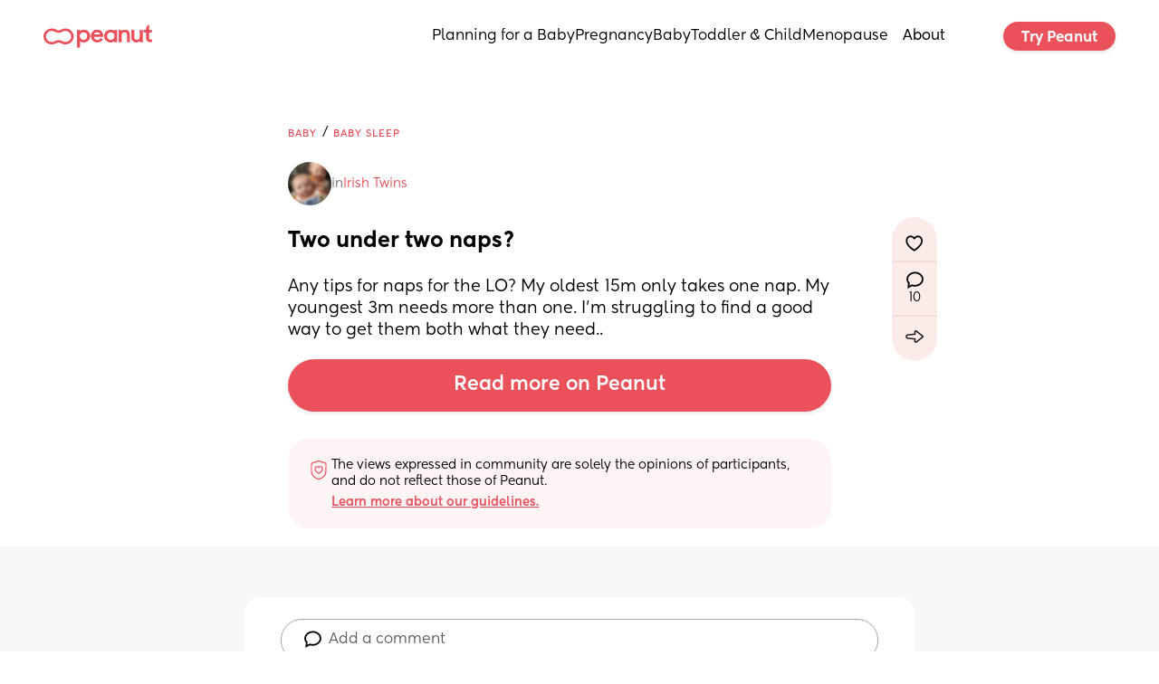

--- FILE ---
content_type: text/html; charset=utf-8
request_url: https://www.google.com/recaptcha/api2/aframe
body_size: 249
content:
<!DOCTYPE HTML><html><head><meta http-equiv="content-type" content="text/html; charset=UTF-8"></head><body><script nonce="1i8iJ1rIWoSVoNdzPqzXVw">/** Anti-fraud and anti-abuse applications only. See google.com/recaptcha */ try{var clients={'sodar':'https://pagead2.googlesyndication.com/pagead/sodar?'};window.addEventListener("message",function(a){try{if(a.source===window.parent){var b=JSON.parse(a.data);var c=clients[b['id']];if(c){var d=document.createElement('img');d.src=c+b['params']+'&rc='+(localStorage.getItem("rc::a")?sessionStorage.getItem("rc::b"):"");window.document.body.appendChild(d);sessionStorage.setItem("rc::e",parseInt(sessionStorage.getItem("rc::e")||0)+1);localStorage.setItem("rc::h",'1769361639405');}}}catch(b){}});window.parent.postMessage("_grecaptcha_ready", "*");}catch(b){}</script></body></html>

--- FILE ---
content_type: text/css
request_url: https://cdn.weweb.io/public/icons/phosphor/1.0.0/regular/phosphor-style.css
body_size: 10006
content:
@font-face {
  font-family: "Phosphor";
  src: url("./phosphor.woff") format("woff"),
    url("./phosphor.ttf") format("truetype"),
    url("./phosphor.svg#Phosphor") format("svg");
  font-weight: normal;
  font-style: normal;
  font-display: block;
}

.ph {
  /* use !important to prevent issues with browser extensions that change fonts */
  font-family: "Phosphor" !important;
  speak: never;
  font-style: normal;
  font-weight: normal;
  font-variant: normal;
  text-transform: none;
  line-height: 1;

  /* Better Font Rendering =========== */
  -webkit-font-smoothing: antialiased;
  -moz-osx-font-smoothing: grayscale;
}

.ph.ph-address-book:before {
  content: "\e900";
}
.ph.ph-airplane:before {
  content: "\e901";
}
.ph.ph-airplane-in-flight:before {
  content: "\e902";
}
.ph.ph-airplane-landing:before {
  content: "\e903";
}
.ph.ph-airplane-takeoff:before {
  content: "\e904";
}
.ph.ph-airplane-tilt:before {
  content: "\e905";
}
.ph.ph-airplay:before {
  content: "\e906";
}
.ph.ph-air-traffic-control:before {
  content: "\e907";
}
.ph.ph-alarm:before {
  content: "\e908";
}
.ph.ph-alien:before {
  content: "\e909";
}
.ph.ph-align-bottom:before {
  content: "\e90a";
}
.ph.ph-align-bottom-simple:before {
  content: "\e90b";
}
.ph.ph-align-center-horizontal:before {
  content: "\e90c";
}
.ph.ph-align-center-horizontal-simple:before {
  content: "\e90d";
}
.ph.ph-align-center-vertical:before {
  content: "\e90e";
}
.ph.ph-align-center-vertical-simple:before {
  content: "\e90f";
}
.ph.ph-align-left:before {
  content: "\e910";
}
.ph.ph-align-left-simple:before {
  content: "\e911";
}
.ph.ph-align-right:before {
  content: "\e912";
}
.ph.ph-align-right-simple:before {
  content: "\e913";
}
.ph.ph-align-top:before {
  content: "\e914";
}
.ph.ph-align-top-simple:before {
  content: "\e915";
}
.ph.ph-amazon-logo:before {
  content: "\e916";
}
.ph.ph-anchor:before {
  content: "\e917";
}
.ph.ph-anchor-simple:before {
  content: "\e918";
}
.ph.ph-android-logo:before {
  content: "\e919";
}
.ph.ph-angular-logo:before {
  content: "\e91a";
}
.ph.ph-aperture:before {
  content: "\e91b";
}
.ph.ph-apple-logo:before {
  content: "\e91c";
}
.ph.ph-apple-podcasts-logo:before {
  content: "\e91d";
}
.ph.ph-app-store-logo:before {
  content: "\e91e";
}
.ph.ph-app-window:before {
  content: "\e91f";
}
.ph.ph-archive:before {
  content: "\e920";
}
.ph.ph-archive-box:before {
  content: "\e921";
}
.ph.ph-archive-tray:before {
  content: "\e922";
}
.ph.ph-armchair:before {
  content: "\e923";
}
.ph.ph-arrow-arc-left:before {
  content: "\e924";
}
.ph.ph-arrow-arc-right:before {
  content: "\e925";
}
.ph.ph-arrow-bend-double-up-left:before {
  content: "\e926";
}
.ph.ph-arrow-bend-double-up-right:before {
  content: "\e927";
}
.ph.ph-arrow-bend-down-left:before {
  content: "\e928";
}
.ph.ph-arrow-bend-down-right:before {
  content: "\e929";
}
.ph.ph-arrow-bend-left-down:before {
  content: "\e92a";
}
.ph.ph-arrow-bend-left-up:before {
  content: "\e92b";
}
.ph.ph-arrow-bend-right-down:before {
  content: "\e92c";
}
.ph.ph-arrow-bend-right-up:before {
  content: "\e92d";
}
.ph.ph-arrow-bend-up-left:before {
  content: "\e92e";
}
.ph.ph-arrow-bend-up-right:before {
  content: "\e92f";
}
.ph.ph-arrow-circle-down:before {
  content: "\e930";
}
.ph.ph-arrow-circle-down-left:before {
  content: "\e931";
}
.ph.ph-arrow-circle-down-right:before {
  content: "\e932";
}
.ph.ph-arrow-circle-left:before {
  content: "\e933";
}
.ph.ph-arrow-circle-right:before {
  content: "\e934";
}
.ph.ph-arrow-circle-up:before {
  content: "\e935";
}
.ph.ph-arrow-circle-up-left:before {
  content: "\e936";
}
.ph.ph-arrow-circle-up-right:before {
  content: "\e937";
}
.ph.ph-arrow-clockwise:before {
  content: "\e938";
}
.ph.ph-arrow-counter-clockwise:before {
  content: "\e939";
}
.ph.ph-arrow-down:before {
  content: "\e93a";
}
.ph.ph-arrow-down-left:before {
  content: "\e93b";
}
.ph.ph-arrow-down-right:before {
  content: "\e93c";
}
.ph.ph-arrow-elbow-down-left:before {
  content: "\e93d";
}
.ph.ph-arrow-elbow-down-right:before {
  content: "\e93e";
}
.ph.ph-arrow-elbow-left:before {
  content: "\e93f";
}
.ph.ph-arrow-elbow-left-down:before {
  content: "\e940";
}
.ph.ph-arrow-elbow-left-up:before {
  content: "\e941";
}
.ph.ph-arrow-elbow-right:before {
  content: "\e942";
}
.ph.ph-arrow-elbow-right-down:before {
  content: "\e943";
}
.ph.ph-arrow-elbow-right-up:before {
  content: "\e944";
}
.ph.ph-arrow-elbow-up-left:before {
  content: "\e945";
}
.ph.ph-arrow-elbow-up-right:before {
  content: "\e946";
}
.ph.ph-arrow-fat-down:before {
  content: "\e947";
}
.ph.ph-arrow-fat-left:before {
  content: "\e948";
}
.ph.ph-arrow-fat-line-down:before {
  content: "\e949";
}
.ph.ph-arrow-fat-line-left:before {
  content: "\e94a";
}
.ph.ph-arrow-fat-line-right:before {
  content: "\e94b";
}
.ph.ph-arrow-fat-lines-down:before {
  content: "\e94c";
}
.ph.ph-arrow-fat-lines-left:before {
  content: "\e94d";
}
.ph.ph-arrow-fat-lines-right:before {
  content: "\e94e";
}
.ph.ph-arrow-fat-lines-up:before {
  content: "\e94f";
}
.ph.ph-arrow-fat-line-up:before {
  content: "\e950";
}
.ph.ph-arrow-fat-right:before {
  content: "\e951";
}
.ph.ph-arrow-fat-up:before {
  content: "\e952";
}
.ph.ph-arrow-left:before {
  content: "\e953";
}
.ph.ph-arrow-line-down:before {
  content: "\e954";
}
.ph.ph-arrow-line-down-left:before {
  content: "\e955";
}
.ph.ph-arrow-line-down-right:before {
  content: "\e956";
}
.ph.ph-arrow-line-left:before {
  content: "\e957";
}
.ph.ph-arrow-line-right:before {
  content: "\e958";
}
.ph.ph-arrow-line-up:before {
  content: "\e959";
}
.ph.ph-arrow-line-up-left:before {
  content: "\e95a";
}
.ph.ph-arrow-line-up-right:before {
  content: "\e95b";
}
.ph.ph-arrow-right:before {
  content: "\e95c";
}
.ph.ph-arrows-clockwise:before {
  content: "\e95d";
}
.ph.ph-arrows-counter-clockwise:before {
  content: "\e95e";
}
.ph.ph-arrows-down-up:before {
  content: "\e95f";
}
.ph.ph-arrows-horizontal:before {
  content: "\e960";
}
.ph.ph-arrows-in:before {
  content: "\e961";
}
.ph.ph-arrows-in-cardinal:before {
  content: "\e962";
}
.ph.ph-arrows-in-line-horizontal:before {
  content: "\e963";
}
.ph.ph-arrows-in-line-vertical:before {
  content: "\e964";
}
.ph.ph-arrows-in-simple:before {
  content: "\e965";
}
.ph.ph-arrows-left-right:before {
  content: "\e966";
}
.ph.ph-arrows-merge:before {
  content: "\e967";
}
.ph.ph-arrows-out:before {
  content: "\e968";
}
.ph.ph-arrows-out-cardinal:before {
  content: "\e969";
}
.ph.ph-arrows-out-line-horizontal:before {
  content: "\e96a";
}
.ph.ph-arrows-out-line-vertical:before {
  content: "\e96b";
}
.ph.ph-arrows-out-simple:before {
  content: "\e96c";
}
.ph.ph-arrow-square-down:before {
  content: "\e96d";
}
.ph.ph-arrow-square-down-left:before {
  content: "\e96e";
}
.ph.ph-arrow-square-down-right:before {
  content: "\e96f";
}
.ph.ph-arrow-square-in:before {
  content: "\e970";
}
.ph.ph-arrow-square-left:before {
  content: "\e971";
}
.ph.ph-arrow-square-out:before {
  content: "\e972";
}
.ph.ph-arrow-square-right:before {
  content: "\e973";
}
.ph.ph-arrow-square-up:before {
  content: "\e974";
}
.ph.ph-arrow-square-up-left:before {
  content: "\e975";
}
.ph.ph-arrow-square-up-right:before {
  content: "\e976";
}
.ph.ph-arrows-split:before {
  content: "\e977";
}
.ph.ph-arrows-vertical:before {
  content: "\e978";
}
.ph.ph-arrow-u-down-left:before {
  content: "\e979";
}
.ph.ph-arrow-u-down-right:before {
  content: "\e97a";
}
.ph.ph-arrow-u-left-down:before {
  content: "\e97b";
}
.ph.ph-arrow-u-left-up:before {
  content: "\e97c";
}
.ph.ph-arrow-up:before {
  content: "\e97d";
}
.ph.ph-arrow-up-left:before {
  content: "\e97e";
}
.ph.ph-arrow-up-right:before {
  content: "\e97f";
}
.ph.ph-arrow-u-right-down:before {
  content: "\e980";
}
.ph.ph-arrow-u-right-up:before {
  content: "\e981";
}
.ph.ph-arrow-u-up-left:before {
  content: "\e982";
}
.ph.ph-arrow-u-up-right:before {
  content: "\e983";
}
.ph.ph-article:before {
  content: "\e984";
}
.ph.ph-article-medium:before {
  content: "\e985";
}
.ph.ph-article-ny-times:before {
  content: "\e986";
}
.ph.ph-asterisk:before {
  content: "\e987";
}
.ph.ph-asterisk-simple:before {
  content: "\e988";
}
.ph.ph-at:before {
  content: "\e989";
}
.ph.ph-atom:before {
  content: "\e98a";
}
.ph.ph-baby:before {
  content: "\e98b";
}
.ph.ph-backpack:before {
  content: "\e98c";
}
.ph.ph-backspace:before {
  content: "\e98d";
}
.ph.ph-bag:before {
  content: "\e98e";
}
.ph.ph-bag-simple:before {
  content: "\e98f";
}
.ph.ph-balloon:before {
  content: "\e990";
}
.ph.ph-bandaids:before {
  content: "\e991";
}
.ph.ph-bank:before {
  content: "\e992";
}
.ph.ph-barbell:before {
  content: "\e993";
}
.ph.ph-barcode:before {
  content: "\e994";
}
.ph.ph-barricade:before {
  content: "\e995";
}
.ph.ph-baseball:before {
  content: "\e996";
}
.ph.ph-baseball-cap:before {
  content: "\e997";
}
.ph.ph-basket:before {
  content: "\e998";
}
.ph.ph-basketball:before {
  content: "\e999";
}
.ph.ph-bathtub:before {
  content: "\e99a";
}
.ph.ph-battery-charging:before {
  content: "\e99b";
}
.ph.ph-battery-charging-vertical:before {
  content: "\e99c";
}
.ph.ph-battery-empty:before {
  content: "\e99d";
}
.ph.ph-battery-full:before {
  content: "\e99e";
}
.ph.ph-battery-high:before {
  content: "\e99f";
}
.ph.ph-battery-low:before {
  content: "\e9a0";
}
.ph.ph-battery-medium:before {
  content: "\e9a1";
}
.ph.ph-battery-plus:before {
  content: "\e9a2";
}
.ph.ph-battery-plus-vertical:before {
  content: "\e9a3";
}
.ph.ph-battery-vertical-empty:before {
  content: "\e9a4";
}
.ph.ph-battery-vertical-full:before {
  content: "\e9a5";
}
.ph.ph-battery-vertical-high:before {
  content: "\e9a6";
}
.ph.ph-battery-vertical-low:before {
  content: "\e9a7";
}
.ph.ph-battery-vertical-medium:before {
  content: "\e9a8";
}
.ph.ph-battery-warning:before {
  content: "\e9a9";
}
.ph.ph-battery-warning-vertical:before {
  content: "\e9aa";
}
.ph.ph-bed:before {
  content: "\e9ab";
}
.ph.ph-beer-bottle:before {
  content: "\e9ac";
}
.ph.ph-beer-stein:before {
  content: "\e9ad";
}
.ph.ph-behance-logo:before {
  content: "\e9ae";
}
.ph.ph-bell:before {
  content: "\e9af";
}
.ph.ph-bell-ringing:before {
  content: "\e9b0";
}
.ph.ph-bell-simple:before {
  content: "\e9b1";
}
.ph.ph-bell-simple-ringing:before {
  content: "\e9b2";
}
.ph.ph-bell-simple-slash:before {
  content: "\e9b3";
}
.ph.ph-bell-simple-z:before {
  content: "\e9b4";
}
.ph.ph-bell-slash:before {
  content: "\e9b5";
}
.ph.ph-bell-z:before {
  content: "\e9b6";
}
.ph.ph-bezier-curve:before {
  content: "\e9b7";
}
.ph.ph-bicycle:before {
  content: "\e9b8";
}
.ph.ph-binoculars:before {
  content: "\e9b9";
}
.ph.ph-bird:before {
  content: "\e9ba";
}
.ph.ph-bluetooth:before {
  content: "\e9bb";
}
.ph.ph-bluetooth-connected:before {
  content: "\e9bc";
}
.ph.ph-bluetooth-slash:before {
  content: "\e9bd";
}
.ph.ph-bluetooth-x:before {
  content: "\e9be";
}
.ph.ph-boat:before {
  content: "\e9bf";
}
.ph.ph-bone:before {
  content: "\e9c0";
}
.ph.ph-book:before {
  content: "\e9c1";
}
.ph.ph-book-bookmark:before {
  content: "\e9c2";
}
.ph.ph-bookmark:before {
  content: "\e9c3";
}
.ph.ph-bookmarks:before {
  content: "\e9c4";
}
.ph.ph-bookmark-simple:before {
  content: "\e9c5";
}
.ph.ph-bookmarks-simple:before {
  content: "\e9c6";
}
.ph.ph-book-open:before {
  content: "\e9c7";
}
.ph.ph-book-open-text:before {
  content: "\e9c8";
}
.ph.ph-books:before {
  content: "\e9c9";
}
.ph.ph-boot:before {
  content: "\e9ca";
}
.ph.ph-bounding-box:before {
  content: "\e9cb";
}
.ph.ph-bowl-food:before {
  content: "\e9cc";
}
.ph.ph-brackets-angle:before {
  content: "\e9cd";
}
.ph.ph-brackets-curly:before {
  content: "\e9ce";
}
.ph.ph-brackets-round:before {
  content: "\e9cf";
}
.ph.ph-brackets-square:before {
  content: "\e9d0";
}
.ph.ph-brain:before {
  content: "\e9d1";
}
.ph.ph-brandy:before {
  content: "\e9d2";
}
.ph.ph-bridge:before {
  content: "\e9d3";
}
.ph.ph-briefcase:before {
  content: "\e9d4";
}
.ph.ph-briefcase-metal:before {
  content: "\e9d5";
}
.ph.ph-broadcast:before {
  content: "\e9d6";
}
.ph.ph-broom:before {
  content: "\e9d7";
}
.ph.ph-browser:before {
  content: "\e9d8";
}
.ph.ph-browsers:before {
  content: "\e9d9";
}
.ph.ph-bug:before {
  content: "\e9da";
}
.ph.ph-bug-beetle:before {
  content: "\e9db";
}
.ph.ph-bug-droid:before {
  content: "\e9dc";
}
.ph.ph-buildings:before {
  content: "\e9dd";
}
.ph.ph-bus:before {
  content: "\e9de";
}
.ph.ph-butterfly:before {
  content: "\e9df";
}
.ph.ph-cactus:before {
  content: "\e9e0";
}
.ph.ph-cake:before {
  content: "\e9e1";
}
.ph.ph-calculator:before {
  content: "\e9e2";
}
.ph.ph-calendar:before {
  content: "\e9e3";
}
.ph.ph-calendar-blank:before {
  content: "\e9e4";
}
.ph.ph-calendar-check:before {
  content: "\e9e5";
}
.ph.ph-calendar-plus:before {
  content: "\e9e6";
}
.ph.ph-calendar-x:before {
  content: "\e9e7";
}
.ph.ph-call-bell:before {
  content: "\e9e8";
}
.ph.ph-camera:before {
  content: "\e9e9";
}
.ph.ph-camera-plus:before {
  content: "\e9ea";
}
.ph.ph-camera-rotate:before {
  content: "\e9eb";
}
.ph.ph-camera-slash:before {
  content: "\e9ec";
}
.ph.ph-campfire:before {
  content: "\e9ed";
}
.ph.ph-car:before {
  content: "\e9ee";
}
.ph.ph-cardholder:before {
  content: "\e9ef";
}
.ph.ph-cards:before {
  content: "\e9f0";
}
.ph.ph-caret-circle-double-down:before {
  content: "\e9f1";
}
.ph.ph-caret-circle-double-left:before {
  content: "\e9f2";
}
.ph.ph-caret-circle-double-right:before {
  content: "\e9f3";
}
.ph.ph-caret-circle-double-up:before {
  content: "\e9f4";
}
.ph.ph-caret-circle-down:before {
  content: "\e9f5";
}
.ph.ph-caret-circle-left:before {
  content: "\e9f6";
}
.ph.ph-caret-circle-right:before {
  content: "\e9f7";
}
.ph.ph-caret-circle-up:before {
  content: "\e9f8";
}
.ph.ph-caret-circle-up-down:before {
  content: "\e9f9";
}
.ph.ph-caret-double-down:before {
  content: "\e9fa";
}
.ph.ph-caret-double-left:before {
  content: "\e9fb";
}
.ph.ph-caret-double-right:before {
  content: "\e9fc";
}
.ph.ph-caret-double-up:before {
  content: "\e9fd";
}
.ph.ph-caret-down:before {
  content: "\e9fe";
}
.ph.ph-caret-left:before {
  content: "\e9ff";
}
.ph.ph-caret-right:before {
  content: "\ea00";
}
.ph.ph-caret-up:before {
  content: "\ea01";
}
.ph.ph-caret-up-down:before {
  content: "\ea02";
}
.ph.ph-car-profile:before {
  content: "\ea03";
}
.ph.ph-carrot:before {
  content: "\ea04";
}
.ph.ph-car-simple:before {
  content: "\ea05";
}
.ph.ph-cassette-tape:before {
  content: "\ea06";
}
.ph.ph-castle-turret:before {
  content: "\ea07";
}
.ph.ph-cat:before {
  content: "\ea08";
}
.ph.ph-cell-signal-full:before {
  content: "\ea09";
}
.ph.ph-cell-signal-high:before {
  content: "\ea0a";
}
.ph.ph-cell-signal-low:before {
  content: "\ea0b";
}
.ph.ph-cell-signal-medium:before {
  content: "\ea0c";
}
.ph.ph-cell-signal-none:before {
  content: "\ea0d";
}
.ph.ph-cell-signal-slash:before {
  content: "\ea0e";
}
.ph.ph-cell-signal-x:before {
  content: "\ea0f";
}
.ph.ph-certificate:before {
  content: "\ea10";
}
.ph.ph-chair:before {
  content: "\ea11";
}
.ph.ph-chalkboard:before {
  content: "\ea12";
}
.ph.ph-chalkboard-simple:before {
  content: "\ea13";
}
.ph.ph-chalkboard-teacher:before {
  content: "\ea14";
}
.ph.ph-champagne:before {
  content: "\ea15";
}
.ph.ph-charging-station:before {
  content: "\ea16";
}
.ph.ph-chart-bar:before {
  content: "\ea17";
}
.ph.ph-chart-bar-horizontal:before {
  content: "\ea18";
}
.ph.ph-chart-donut:before {
  content: "\ea19";
}
.ph.ph-chart-line:before {
  content: "\ea1a";
}
.ph.ph-chart-line-down:before {
  content: "\ea1b";
}
.ph.ph-chart-line-up:before {
  content: "\ea1c";
}
.ph.ph-chart-pie:before {
  content: "\ea1d";
}
.ph.ph-chart-pie-slice:before {
  content: "\ea1e";
}
.ph.ph-chart-polar:before {
  content: "\ea1f";
}
.ph.ph-chart-scatter:before {
  content: "\ea20";
}
.ph.ph-chat:before {
  content: "\ea21";
}
.ph.ph-chat-centered:before {
  content: "\ea22";
}
.ph.ph-chat-centered-dots:before {
  content: "\ea23";
}
.ph.ph-chat-centered-text:before {
  content: "\ea24";
}
.ph.ph-chat-circle:before {
  content: "\ea25";
}
.ph.ph-chat-circle-dots:before {
  content: "\ea26";
}
.ph.ph-chat-circle-text:before {
  content: "\ea27";
}
.ph.ph-chat-dots:before {
  content: "\ea28";
}
.ph.ph-chats:before {
  content: "\ea29";
}
.ph.ph-chats-circle:before {
  content: "\ea2a";
}
.ph.ph-chats-teardrop:before {
  content: "\ea2b";
}
.ph.ph-chat-teardrop:before {
  content: "\ea2c";
}
.ph.ph-chat-teardrop-dots:before {
  content: "\ea2d";
}
.ph.ph-chat-teardrop-text:before {
  content: "\ea2e";
}
.ph.ph-chat-text:before {
  content: "\ea2f";
}
.ph.ph-check:before {
  content: "\ea30";
}
.ph.ph-check-circle:before {
  content: "\ea31";
}
.ph.ph-check-fat:before {
  content: "\ea32";
}
.ph.ph-checks:before {
  content: "\ea33";
}
.ph.ph-check-square:before {
  content: "\ea34";
}
.ph.ph-check-square-offset:before {
  content: "\ea35";
}
.ph.ph-church:before {
  content: "\ea36";
}
.ph.ph-circle:before {
  content: "\ea37";
}
.ph.ph-circle-dashed:before {
  content: "\ea38";
}
.ph.ph-circle-half:before {
  content: "\ea39";
}
.ph.ph-circle-half-tilt:before {
  content: "\ea3a";
}
.ph.ph-circle-notch:before {
  content: "\ea3b";
}
.ph.ph-circles-four:before {
  content: "\ea3c";
}
.ph.ph-circles-three:before {
  content: "\ea3d";
}
.ph.ph-circles-three-plus:before {
  content: "\ea3e";
}
.ph.ph-circuitry:before {
  content: "\ea3f";
}
.ph.ph-clipboard:before {
  content: "\ea40";
}
.ph.ph-clipboard-text:before {
  content: "\ea41";
}
.ph.ph-clock:before {
  content: "\ea42";
}
.ph.ph-clock-afternoon:before {
  content: "\ea43";
}
.ph.ph-clock-clockwise:before {
  content: "\ea44";
}
.ph.ph-clock-countdown:before {
  content: "\ea45";
}
.ph.ph-clock-counter-clockwise:before {
  content: "\ea46";
}
.ph.ph-closed-captioning:before {
  content: "\ea47";
}
.ph.ph-cloud:before {
  content: "\ea48";
}
.ph.ph-cloud-arrow-down:before {
  content: "\ea49";
}
.ph.ph-cloud-arrow-up:before {
  content: "\ea4a";
}
.ph.ph-cloud-check:before {
  content: "\ea4b";
}
.ph.ph-cloud-fog:before {
  content: "\ea4c";
}
.ph.ph-cloud-lightning:before {
  content: "\ea4d";
}
.ph.ph-cloud-moon:before {
  content: "\ea4e";
}
.ph.ph-cloud-rain:before {
  content: "\ea4f";
}
.ph.ph-cloud-slash:before {
  content: "\ea50";
}
.ph.ph-cloud-snow:before {
  content: "\ea51";
}
.ph.ph-cloud-sun:before {
  content: "\ea52";
}
.ph.ph-cloud-warning:before {
  content: "\ea53";
}
.ph.ph-cloud-x:before {
  content: "\ea54";
}
.ph.ph-club:before {
  content: "\ea55";
}
.ph.ph-coat-hanger:before {
  content: "\ea56";
}
.ph.ph-coda-logo:before {
  content: "\ea57";
}
.ph.ph-code:before {
  content: "\ea58";
}
.ph.ph-code-block:before {
  content: "\ea59";
}
.ph.ph-codepen-logo:before {
  content: "\ea5a";
}
.ph.ph-codesandbox-logo:before {
  content: "\ea5b";
}
.ph.ph-code-simple:before {
  content: "\ea5c";
}
.ph.ph-coffee:before {
  content: "\ea5d";
}
.ph.ph-coin:before {
  content: "\ea5e";
}
.ph.ph-coins:before {
  content: "\ea5f";
}
.ph.ph-coin-vertical:before {
  content: "\ea60";
}
.ph.ph-columns:before {
  content: "\ea61";
}
.ph.ph-command:before {
  content: "\ea62";
}
.ph.ph-compass:before {
  content: "\ea63";
}
.ph.ph-compass-tool:before {
  content: "\ea64";
}
.ph.ph-computer-tower:before {
  content: "\ea65";
}
.ph.ph-confetti:before {
  content: "\ea66";
}
.ph.ph-contactless-payment:before {
  content: "\ea67";
}
.ph.ph-control:before {
  content: "\ea68";
}
.ph.ph-cookie:before {
  content: "\ea69";
}
.ph.ph-cooking-pot:before {
  content: "\ea6a";
}
.ph.ph-copy:before {
  content: "\ea6b";
}
.ph.ph-copyleft:before {
  content: "\ea6c";
}
.ph.ph-copyright:before {
  content: "\ea6d";
}
.ph.ph-copy-simple:before {
  content: "\ea6e";
}
.ph.ph-corners-in:before {
  content: "\ea6f";
}
.ph.ph-corners-out:before {
  content: "\ea70";
}
.ph.ph-couch:before {
  content: "\ea71";
}
.ph.ph-cpu:before {
  content: "\ea72";
}
.ph.ph-credit-card:before {
  content: "\ea73";
}
.ph.ph-crop:before {
  content: "\ea74";
}
.ph.ph-cross:before {
  content: "\ea75";
}
.ph.ph-crosshair:before {
  content: "\ea76";
}
.ph.ph-crosshair-simple:before {
  content: "\ea77";
}
.ph.ph-crown:before {
  content: "\ea78";
}
.ph.ph-crown-simple:before {
  content: "\ea79";
}
.ph.ph-cube:before {
  content: "\ea7a";
}
.ph.ph-cube-focus:before {
  content: "\ea7b";
}
.ph.ph-cube-transparent:before {
  content: "\ea7c";
}
.ph.ph-currency-btc:before {
  content: "\ea7d";
}
.ph.ph-currency-circle-dollar:before {
  content: "\ea7e";
}
.ph.ph-currency-cny:before {
  content: "\ea7f";
}
.ph.ph-currency-dollar:before {
  content: "\ea80";
}
.ph.ph-currency-dollar-simple:before {
  content: "\ea81";
}
.ph.ph-currency-eth:before {
  content: "\ea82";
}
.ph.ph-currency-eur:before {
  content: "\ea83";
}
.ph.ph-currency-gbp:before {
  content: "\ea84";
}
.ph.ph-currency-inr:before {
  content: "\ea85";
}
.ph.ph-currency-jpy:before {
  content: "\ea86";
}
.ph.ph-currency-krw:before {
  content: "\ea87";
}
.ph.ph-currency-kzt:before {
  content: "\ea88";
}
.ph.ph-currency-ngn:before {
  content: "\ea89";
}
.ph.ph-currency-rub:before {
  content: "\ea8a";
}
.ph.ph-cursor:before {
  content: "\ea8b";
}
.ph.ph-cursor-click:before {
  content: "\ea8c";
}
.ph.ph-cursor-text:before {
  content: "\ea8d";
}
.ph.ph-cylinder:before {
  content: "\ea8e";
}
.ph.ph-database:before {
  content: "\ea8f";
}
.ph.ph-desktop:before {
  content: "\ea90";
}
.ph.ph-desktop-tower:before {
  content: "\ea91";
}
.ph.ph-detective:before {
  content: "\ea92";
}
.ph.ph-device-mobile:before {
  content: "\ea93";
}
.ph.ph-device-mobile-camera:before {
  content: "\ea94";
}
.ph.ph-device-mobile-speaker:before {
  content: "\ea95";
}
.ph.ph-devices:before {
  content: "\ea96";
}
.ph.ph-device-tablet:before {
  content: "\ea97";
}
.ph.ph-device-tablet-camera:before {
  content: "\ea98";
}
.ph.ph-device-tablet-speaker:before {
  content: "\ea99";
}
.ph.ph-dev-to-logo:before {
  content: "\ea9a";
}
.ph.ph-diamond:before {
  content: "\ea9b";
}
.ph.ph-diamonds-four:before {
  content: "\ea9c";
}
.ph.ph-dice-five:before {
  content: "\ea9d";
}
.ph.ph-dice-four:before {
  content: "\ea9e";
}
.ph.ph-dice-one:before {
  content: "\ea9f";
}
.ph.ph-dice-six:before {
  content: "\eaa0";
}
.ph.ph-dice-three:before {
  content: "\eaa1";
}
.ph.ph-dice-two:before {
  content: "\eaa2";
}
.ph.ph-disc:before {
  content: "\eaa3";
}
.ph.ph-discord-logo:before {
  content: "\eaa4";
}
.ph.ph-divide:before {
  content: "\eaa5";
}
.ph.ph-dna:before {
  content: "\eaa6";
}
.ph.ph-dog:before {
  content: "\eaa7";
}
.ph.ph-door:before {
  content: "\eaa8";
}
.ph.ph-door-open:before {
  content: "\eaa9";
}
.ph.ph-dot:before {
  content: "\eaaa";
}
.ph.ph-dot-outline:before {
  content: "\eaab";
}
.ph.ph-dots-nine:before {
  content: "\eaac";
}
.ph.ph-dots-six:before {
  content: "\eaad";
}
.ph.ph-dots-six-vertical:before {
  content: "\eaae";
}
.ph.ph-dots-three:before {
  content: "\eaaf";
}
.ph.ph-dots-three-circle:before {
  content: "\eab0";
}
.ph.ph-dots-three-circle-vertical:before {
  content: "\eab1";
}
.ph.ph-dots-three-outline:before {
  content: "\eab2";
}
.ph.ph-dots-three-outline-vertical:before {
  content: "\eab3";
}
.ph.ph-dots-three-vertical:before {
  content: "\eab4";
}
.ph.ph-download:before {
  content: "\eab5";
}
.ph.ph-download-simple:before {
  content: "\eab6";
}
.ph.ph-dress:before {
  content: "\eab7";
}
.ph.ph-dribbble-logo:before {
  content: "\eab8";
}
.ph.ph-drop:before {
  content: "\eab9";
}
.ph.ph-dropbox-logo:before {
  content: "\eaba";
}
.ph.ph-drop-half:before {
  content: "\eabb";
}
.ph.ph-drop-half-bottom:before {
  content: "\eabc";
}
.ph.ph-ear:before {
  content: "\eabd";
}
.ph.ph-ear-slash:before {
  content: "\eabe";
}
.ph.ph-egg:before {
  content: "\eabf";
}
.ph.ph-egg-crack:before {
  content: "\eac0";
}
.ph.ph-eject:before {
  content: "\eac1";
}
.ph.ph-eject-simple:before {
  content: "\eac2";
}
.ph.ph-elevator:before {
  content: "\eac3";
}
.ph.ph-engine:before {
  content: "\eac4";
}
.ph.ph-envelope:before {
  content: "\eac5";
}
.ph.ph-envelope-open:before {
  content: "\eac6";
}
.ph.ph-envelope-simple:before {
  content: "\eac7";
}
.ph.ph-envelope-simple-open:before {
  content: "\eac8";
}
.ph.ph-equalizer:before {
  content: "\eac9";
}
.ph.ph-equals:before {
  content: "\eaca";
}
.ph.ph-eraser:before {
  content: "\eacb";
}
.ph.ph-escalator-down:before {
  content: "\eacc";
}
.ph.ph-escalator-up:before {
  content: "\eacd";
}
.ph.ph-exam:before {
  content: "\eace";
}
.ph.ph-exclude:before {
  content: "\eacf";
}
.ph.ph-exclude-square:before {
  content: "\ead0";
}
.ph.ph-export:before {
  content: "\ead1";
}
.ph.ph-eye:before {
  content: "\ead2";
}
.ph.ph-eye-closed:before {
  content: "\ead3";
}
.ph.ph-eyedropper:before {
  content: "\ead4";
}
.ph.ph-eyedropper-sample:before {
  content: "\ead5";
}
.ph.ph-eyeglasses:before {
  content: "\ead6";
}
.ph.ph-eye-slash:before {
  content: "\ead7";
}
.ph.ph-facebook-logo:before {
  content: "\ead8";
}
.ph.ph-face-mask:before {
  content: "\ead9";
}
.ph.ph-factory:before {
  content: "\eada";
}
.ph.ph-faders:before {
  content: "\eadb";
}
.ph.ph-faders-horizontal:before {
  content: "\eadc";
}
.ph.ph-fan:before {
  content: "\eadd";
}
.ph.ph-fast-forward:before {
  content: "\eade";
}
.ph.ph-fast-forward-circle:before {
  content: "\eadf";
}
.ph.ph-feather:before {
  content: "\eae0";
}
.ph.ph-figma-logo:before {
  content: "\eae1";
}
.ph.ph-file:before {
  content: "\eae2";
}
.ph.ph-file-archive:before {
  content: "\eae3";
}
.ph.ph-file-arrow-down:before {
  content: "\eae4";
}
.ph.ph-file-arrow-up:before {
  content: "\eae5";
}
.ph.ph-file-audio:before {
  content: "\eae6";
}
.ph.ph-file-cloud:before {
  content: "\eae7";
}
.ph.ph-file-code:before {
  content: "\eae8";
}
.ph.ph-file-css:before {
  content: "\eae9";
}
.ph.ph-file-csv:before {
  content: "\eaea";
}
.ph.ph-file-dashed:before, .ph.ph-file-dotted:before {
  content: "\eaeb";
}
.ph.ph-file-doc:before {
  content: "\eaec";
}
.ph.ph-file-html:before {
  content: "\eaed";
}
.ph.ph-file-image:before {
  content: "\eaee";
}
.ph.ph-file-jpg:before {
  content: "\eaef";
}
.ph.ph-file-js:before {
  content: "\eaf0";
}
.ph.ph-file-jsx:before {
  content: "\eaf1";
}
.ph.ph-file-lock:before {
  content: "\eaf2";
}
.ph.ph-file-magnifying-glass:before, .ph.ph-file-search:before {
  content: "\eaf3";
}
.ph.ph-file-minus:before {
  content: "\eaf4";
}
.ph.ph-file-pdf:before {
  content: "\eaf5";
}
.ph.ph-file-plus:before {
  content: "\eaf6";
}
.ph.ph-file-png:before {
  content: "\eaf7";
}
.ph.ph-file-ppt:before {
  content: "\eaf8";
}
.ph.ph-file-rs:before {
  content: "\eaf9";
}
.ph.ph-files:before {
  content: "\eafa";
}
.ph.ph-file-sql:before {
  content: "\eafb";
}
.ph.ph-file-svg:before {
  content: "\eafc";
}
.ph.ph-file-text:before {
  content: "\eafd";
}
.ph.ph-file-ts:before {
  content: "\eafe";
}
.ph.ph-file-tsx:before {
  content: "\eaff";
}
.ph.ph-file-video:before {
  content: "\eb00";
}
.ph.ph-file-vue:before {
  content: "\eb01";
}
.ph.ph-file-x:before {
  content: "\eb02";
}
.ph.ph-file-xls:before {
  content: "\eb03";
}
.ph.ph-file-zip:before {
  content: "\eb04";
}
.ph.ph-film-reel:before {
  content: "\eb05";
}
.ph.ph-film-script:before {
  content: "\eb06";
}
.ph.ph-film-slate:before {
  content: "\eb07";
}
.ph.ph-film-strip:before {
  content: "\eb08";
}
.ph.ph-fingerprint:before {
  content: "\eb09";
}
.ph.ph-fingerprint-simple:before {
  content: "\eb0a";
}
.ph.ph-finn-the-human:before {
  content: "\eb0b";
}
.ph.ph-fire:before {
  content: "\eb0c";
}
.ph.ph-fire-extinguisher:before {
  content: "\eb0d";
}
.ph.ph-fire-simple:before {
  content: "\eb0e";
}
.ph.ph-first-aid:before {
  content: "\eb0f";
}
.ph.ph-first-aid-kit:before {
  content: "\eb10";
}
.ph.ph-fish:before {
  content: "\eb11";
}
.ph.ph-fish-simple:before {
  content: "\eb12";
}
.ph.ph-flag:before {
  content: "\eb13";
}
.ph.ph-flag-banner:before {
  content: "\eb14";
}
.ph.ph-flag-checkered:before {
  content: "\eb15";
}
.ph.ph-flag-pennant:before {
  content: "\eb16";
}
.ph.ph-flame:before {
  content: "\eb17";
}
.ph.ph-flashlight:before {
  content: "\eb18";
}
.ph.ph-flask:before {
  content: "\eb19";
}
.ph.ph-floppy-disk:before {
  content: "\eb1a";
}
.ph.ph-floppy-disk-back:before {
  content: "\eb1b";
}
.ph.ph-flow-arrow:before {
  content: "\eb1c";
}
.ph.ph-flower:before {
  content: "\eb1d";
}
.ph.ph-flower-lotus:before {
  content: "\eb1e";
}
.ph.ph-flower-tulip:before {
  content: "\eb1f";
}
.ph.ph-flying-saucer:before {
  content: "\eb20";
}
.ph.ph-folder:before {
  content: "\eb21";
}
.ph.ph-folder-dashed:before, .ph.ph-folder-dotted:before {
  content: "\eb22";
}
.ph.ph-folder-lock:before {
  content: "\eb23";
}
.ph.ph-folder-minus:before {
  content: "\eb24";
}
.ph.ph-folder-notch:before {
  content: "\eb25";
}
.ph.ph-folder-notch-minus:before {
  content: "\eb26";
}
.ph.ph-folder-notch-open:before {
  content: "\eb27";
}
.ph.ph-folder-notch-plus:before {
  content: "\eb28";
}
.ph.ph-folder-open:before {
  content: "\eb29";
}
.ph.ph-folder-plus:before {
  content: "\eb2a";
}
.ph.ph-folders:before {
  content: "\eb2b";
}
.ph.ph-folder-simple:before {
  content: "\eb2c";
}
.ph.ph-folder-simple-dashed:before, .ph.ph-folder-simple-dotted:before {
  content: "\eb2d";
}
.ph.ph-folder-simple-lock:before {
  content: "\eb2e";
}
.ph.ph-folder-simple-minus:before {
  content: "\eb2f";
}
.ph.ph-folder-simple-plus:before {
  content: "\eb30";
}
.ph.ph-folder-simple-star:before {
  content: "\eb31";
}
.ph.ph-folder-simple-user:before {
  content: "\eb32";
}
.ph.ph-folder-star:before {
  content: "\eb33";
}
.ph.ph-folder-user:before {
  content: "\eb34";
}
.ph.ph-football:before {
  content: "\eb35";
}
.ph.ph-footprints:before {
  content: "\eb36";
}
.ph.ph-fork-knife:before {
  content: "\eb37";
}
.ph.ph-frame-corners:before {
  content: "\eb38";
}
.ph.ph-framer-logo:before {
  content: "\eb39";
}
.ph.ph-function:before {
  content: "\eb3a";
}
.ph.ph-funnel:before {
  content: "\eb3b";
}
.ph.ph-funnel-simple:before {
  content: "\eb3c";
}
.ph.ph-game-controller:before {
  content: "\eb3d";
}
.ph.ph-garage:before {
  content: "\eb3e";
}
.ph.ph-gas-can:before {
  content: "\eb3f";
}
.ph.ph-gas-pump:before {
  content: "\eb40";
}
.ph.ph-gauge:before {
  content: "\eb41";
}
.ph.ph-gavel:before {
  content: "\eb42";
}
.ph.ph-gear:before {
  content: "\eb43";
}
.ph.ph-gear-fine:before {
  content: "\eb44";
}
.ph.ph-gear-six:before {
  content: "\eb45";
}
.ph.ph-gender-female:before {
  content: "\eb46";
}
.ph.ph-gender-intersex:before {
  content: "\eb47";
}
.ph.ph-gender-male:before {
  content: "\eb48";
}
.ph.ph-gender-neuter:before {
  content: "\eb49";
}
.ph.ph-gender-nonbinary:before {
  content: "\eb4a";
}
.ph.ph-gender-transgender:before {
  content: "\eb4b";
}
.ph.ph-ghost:before {
  content: "\eb4c";
}
.ph.ph-gif:before {
  content: "\eb4d";
}
.ph.ph-gift:before {
  content: "\eb4e";
}
.ph.ph-git-branch:before {
  content: "\eb4f";
}
.ph.ph-git-commit:before {
  content: "\eb50";
}
.ph.ph-git-diff:before {
  content: "\eb51";
}
.ph.ph-git-fork:before {
  content: "\eb52";
}
.ph.ph-github-logo:before {
  content: "\eb53";
}
.ph.ph-gitlab-logo:before {
  content: "\eb54";
}
.ph.ph-gitlab-logo-simple:before {
  content: "\eb55";
}
.ph.ph-git-merge:before {
  content: "\eb56";
}
.ph.ph-git-pull-request:before {
  content: "\eb57";
}
.ph.ph-globe:before {
  content: "\eb58";
}
.ph.ph-globe-hemisphere-east:before {
  content: "\eb59";
}
.ph.ph-globe-hemisphere-west:before {
  content: "\eb5a";
}
.ph.ph-globe-simple:before {
  content: "\eb5b";
}
.ph.ph-globe-stand:before {
  content: "\eb5c";
}
.ph.ph-goggles:before {
  content: "\eb5d";
}
.ph.ph-goodreads-logo:before {
  content: "\eb5e";
}
.ph.ph-google-cardboard-logo:before {
  content: "\eb5f";
}
.ph.ph-google-chrome-logo:before {
  content: "\eb60";
}
.ph.ph-google-drive-logo:before {
  content: "\eb61";
}
.ph.ph-google-logo:before {
  content: "\eb62";
}
.ph.ph-google-photos-logo:before {
  content: "\eb63";
}
.ph.ph-google-play-logo:before {
  content: "\eb64";
}
.ph.ph-google-podcasts-logo:before {
  content: "\eb65";
}
.ph.ph-gradient:before {
  content: "\eb66";
}
.ph.ph-graduation-cap:before {
  content: "\eb67";
}
.ph.ph-grains:before {
  content: "\eb68";
}
.ph.ph-grains-slash:before {
  content: "\eb69";
}
.ph.ph-graph:before {
  content: "\eb6a";
}
.ph.ph-grid-four:before {
  content: "\eb6b";
}
.ph.ph-grid-nine:before {
  content: "\eb6c";
}
.ph.ph-guitar:before {
  content: "\eb6d";
}
.ph.ph-hamburger:before {
  content: "\eb6e";
}
.ph.ph-hammer:before {
  content: "\eb6f";
}
.ph.ph-hand:before {
  content: "\eb70";
}
.ph.ph-handbag:before {
  content: "\eb71";
}
.ph.ph-handbag-simple:before {
  content: "\eb72";
}
.ph.ph-hand-coins:before {
  content: "\eb73";
}
.ph.ph-hand-eye:before {
  content: "\eb74";
}
.ph.ph-hand-fist:before {
  content: "\eb75";
}
.ph.ph-hand-grabbing:before {
  content: "\eb76";
}
.ph.ph-hand-heart:before {
  content: "\eb77";
}
.ph.ph-hand-palm:before {
  content: "\eb78";
}
.ph.ph-hand-pointing:before {
  content: "\eb79";
}
.ph.ph-hands-clapping:before {
  content: "\eb7a";
}
.ph.ph-handshake:before {
  content: "\eb7b";
}
.ph.ph-hand-soap:before {
  content: "\eb7c";
}
.ph.ph-hands-praying:before {
  content: "\eb7d";
}
.ph.ph-hand-swipe-left:before {
  content: "\eb7e";
}
.ph.ph-hand-swipe-right:before {
  content: "\eb7f";
}
.ph.ph-hand-tap:before {
  content: "\eb80";
}
.ph.ph-hand-waving:before {
  content: "\eb81";
}
.ph.ph-hard-drive:before {
  content: "\eb82";
}
.ph.ph-hard-drives:before {
  content: "\eb83";
}
.ph.ph-hash:before {
  content: "\eb84";
}
.ph.ph-hash-straight:before {
  content: "\eb85";
}
.ph.ph-headlights:before {
  content: "\eb86";
}
.ph.ph-headphones:before {
  content: "\eb87";
}
.ph.ph-headset:before {
  content: "\eb88";
}
.ph.ph-heart:before {
  content: "\eb89";
}
.ph.ph-heartbeat:before {
  content: "\eb8a";
}
.ph.ph-heart-break:before {
  content: "\eb8b";
}
.ph.ph-heart-half:before {
  content: "\eb8c";
}
.ph.ph-heart-straight:before {
  content: "\eb8d";
}
.ph.ph-heart-straight-break:before {
  content: "\eb8e";
}
.ph.ph-hexagon:before {
  content: "\eb8f";
}
.ph.ph-high-heel:before {
  content: "\eb90";
}
.ph.ph-highlighter-circle:before {
  content: "\eb91";
}
.ph.ph-hoodie:before {
  content: "\eb92";
}
.ph.ph-horse:before {
  content: "\eb93";
}
.ph.ph-hourglass:before {
  content: "\eb94";
}
.ph.ph-hourglass-high:before {
  content: "\eb95";
}
.ph.ph-hourglass-low:before {
  content: "\eb96";
}
.ph.ph-hourglass-medium:before {
  content: "\eb97";
}
.ph.ph-hourglass-simple:before {
  content: "\eb98";
}
.ph.ph-hourglass-simple-high:before {
  content: "\eb99";
}
.ph.ph-hourglass-simple-low:before {
  content: "\eb9a";
}
.ph.ph-hourglass-simple-medium:before {
  content: "\eb9b";
}
.ph.ph-house:before {
  content: "\eb9c";
}
.ph.ph-house-line:before {
  content: "\eb9d";
}
.ph.ph-house-simple:before {
  content: "\eb9e";
}
.ph.ph-ice-cream:before {
  content: "\eb9f";
}
.ph.ph-identification-badge:before {
  content: "\eba0";
}
.ph.ph-identification-card:before {
  content: "\eba1";
}
.ph.ph-image:before {
  content: "\eba2";
}
.ph.ph-images:before {
  content: "\eba3";
}
.ph.ph-image-square:before {
  content: "\eba4";
}
.ph.ph-images-square:before {
  content: "\eba5";
}
.ph.ph-infinity:before {
  content: "\eba6";
}
.ph.ph-info:before {
  content: "\eba7";
}
.ph.ph-instagram-logo:before {
  content: "\eba8";
}
.ph.ph-intersect:before {
  content: "\eba9";
}
.ph.ph-intersect-square:before {
  content: "\ebaa";
}
.ph.ph-intersect-three:before {
  content: "\ebab";
}
.ph.ph-jeep:before {
  content: "\ebac";
}
.ph.ph-kanban:before {
  content: "\ebad";
}
.ph.ph-key:before {
  content: "\ebae";
}
.ph.ph-keyboard:before {
  content: "\ebaf";
}
.ph.ph-keyhole:before {
  content: "\ebb0";
}
.ph.ph-key-return:before {
  content: "\ebb1";
}
.ph.ph-knife:before {
  content: "\ebb2";
}
.ph.ph-ladder:before {
  content: "\ebb3";
}
.ph.ph-ladder-simple:before {
  content: "\ebb4";
}
.ph.ph-lamp:before {
  content: "\ebb5";
}
.ph.ph-laptop:before {
  content: "\ebb6";
}
.ph.ph-layout:before {
  content: "\ebb7";
}
.ph.ph-leaf:before {
  content: "\ebb8";
}
.ph.ph-lifebuoy:before {
  content: "\ebb9";
}
.ph.ph-lightbulb:before {
  content: "\ebba";
}
.ph.ph-lightbulb-filament:before {
  content: "\ebbb";
}
.ph.ph-lighthouse:before {
  content: "\ebbc";
}
.ph.ph-lightning:before {
  content: "\ebbd";
}
.ph.ph-lightning-a:before {
  content: "\ebbe";
}
.ph.ph-lightning-slash:before {
  content: "\ebbf";
}
.ph.ph-line-segment:before {
  content: "\ebc0";
}
.ph.ph-line-segments:before {
  content: "\ebc1";
}
.ph.ph-link:before {
  content: "\ebc2";
}
.ph.ph-link-break:before {
  content: "\ebc3";
}
.ph.ph-linkedin-logo:before {
  content: "\ebc4";
}
.ph.ph-link-simple:before {
  content: "\ebc5";
}
.ph.ph-link-simple-break:before {
  content: "\ebc6";
}
.ph.ph-link-simple-horizontal:before {
  content: "\ebc7";
}
.ph.ph-link-simple-horizontal-break:before {
  content: "\ebc8";
}
.ph.ph-linux-logo:before {
  content: "\ebc9";
}
.ph.ph-list:before {
  content: "\ebca";
}
.ph.ph-list-bullets:before {
  content: "\ebcb";
}
.ph.ph-list-checks:before {
  content: "\ebcc";
}
.ph.ph-list-dashes:before {
  content: "\ebcd";
}
.ph.ph-list-magnifying-glass:before {
  content: "\ebce";
}
.ph.ph-list-numbers:before {
  content: "\ebcf";
}
.ph.ph-list-plus:before {
  content: "\ebd0";
}
.ph.ph-lock:before {
  content: "\ebd1";
}
.ph.ph-lockers:before {
  content: "\ebd2";
}
.ph.ph-lock-key:before {
  content: "\ebd3";
}
.ph.ph-lock-key-open:before {
  content: "\ebd4";
}
.ph.ph-lock-laminated:before {
  content: "\ebd5";
}
.ph.ph-lock-laminated-open:before {
  content: "\ebd6";
}
.ph.ph-lock-open:before {
  content: "\ebd7";
}
.ph.ph-lock-simple:before {
  content: "\ebd8";
}
.ph.ph-lock-simple-open:before {
  content: "\ebd9";
}
.ph.ph-magic-wand:before {
  content: "\ebda";
}
.ph.ph-magnet:before {
  content: "\ebdb";
}
.ph.ph-magnet-straight:before {
  content: "\ebdc";
}
.ph.ph-magnifying-glass:before {
  content: "\ebdd";
}
.ph.ph-magnifying-glass-minus:before {
  content: "\ebde";
}
.ph.ph-magnifying-glass-plus:before {
  content: "\ebdf";
}
.ph.ph-map-pin:before {
  content: "\ebe0";
}
.ph.ph-map-pin-line:before {
  content: "\ebe1";
}
.ph.ph-map-trifold:before {
  content: "\ebe2";
}
.ph.ph-marker-circle:before {
  content: "\ebe3";
}
.ph.ph-martini:before {
  content: "\ebe4";
}
.ph.ph-mask-happy:before {
  content: "\ebe5";
}
.ph.ph-mask-sad:before {
  content: "\ebe6";
}
.ph.ph-math-operations:before {
  content: "\ebe7";
}
.ph.ph-medal:before {
  content: "\ebe8";
}
.ph.ph-medal-military:before {
  content: "\ebe9";
}
.ph.ph-medium-logo:before {
  content: "\ebea";
}
.ph.ph-megaphone:before {
  content: "\ebeb";
}
.ph.ph-megaphone-simple:before {
  content: "\ebec";
}
.ph.ph-messenger-logo:before {
  content: "\ebed";
}
.ph.ph-meta-logo:before {
  content: "\ebee";
}
.ph.ph-metronome:before {
  content: "\ebef";
}
.ph.ph-microphone:before {
  content: "\ebf0";
}
.ph.ph-microphone-slash:before {
  content: "\ebf1";
}
.ph.ph-microphone-stage:before {
  content: "\ebf2";
}
.ph.ph-microsoft-excel-logo:before {
  content: "\ebf3";
}
.ph.ph-microsoft-outlook-logo:before {
  content: "\ebf4";
}
.ph.ph-microsoft-powerpoint-logo:before {
  content: "\ebf5";
}
.ph.ph-microsoft-teams-logo:before {
  content: "\ebf6";
}
.ph.ph-microsoft-word-logo:before {
  content: "\ebf7";
}
.ph.ph-minus:before {
  content: "\ebf8";
}
.ph.ph-minus-circle:before {
  content: "\ebf9";
}
.ph.ph-minus-square:before {
  content: "\ebfa";
}
.ph.ph-money:before {
  content: "\ebfb";
}
.ph.ph-monitor:before {
  content: "\ebfc";
}
.ph.ph-monitor-play:before {
  content: "\ebfd";
}
.ph.ph-moon:before {
  content: "\ebfe";
}
.ph.ph-moon-stars:before {
  content: "\ebff";
}
.ph.ph-moped:before {
  content: "\ec00";
}
.ph.ph-moped-front:before {
  content: "\ec01";
}
.ph.ph-mosque:before {
  content: "\ec02";
}
.ph.ph-motorcycle:before {
  content: "\ec03";
}
.ph.ph-mountains:before {
  content: "\ec04";
}
.ph.ph-mouse:before {
  content: "\ec05";
}
.ph.ph-mouse-simple:before {
  content: "\ec06";
}
.ph.ph-music-note:before {
  content: "\ec07";
}
.ph.ph-music-notes:before {
  content: "\ec08";
}
.ph.ph-music-note-simple:before {
  content: "\ec09";
}
.ph.ph-music-notes-plus:before {
  content: "\ec0a";
}
.ph.ph-music-notes-simple:before {
  content: "\ec0b";
}
.ph.ph-navigation-arrow:before {
  content: "\ec0c";
}
.ph.ph-needle:before {
  content: "\ec0d";
}
.ph.ph-newspaper:before {
  content: "\ec0e";
}
.ph.ph-newspaper-clipping:before {
  content: "\ec0f";
}
.ph.ph-notches:before {
  content: "\ec10";
}
.ph.ph-note:before {
  content: "\ec11";
}
.ph.ph-note-blank:before {
  content: "\ec12";
}
.ph.ph-notebook:before {
  content: "\ec13";
}
.ph.ph-notepad:before {
  content: "\ec14";
}
.ph.ph-note-pencil:before {
  content: "\ec15";
}
.ph.ph-notification:before {
  content: "\ec16";
}
.ph.ph-notion-logo:before {
  content: "\ec17";
}
.ph.ph-number-circle-eight:before {
  content: "\ec18";
}
.ph.ph-number-circle-five:before {
  content: "\ec19";
}
.ph.ph-number-circle-four:before {
  content: "\ec1a";
}
.ph.ph-number-circle-nine:before {
  content: "\ec1b";
}
.ph.ph-number-circle-one:before {
  content: "\ec1c";
}
.ph.ph-number-circle-seven:before {
  content: "\ec1d";
}
.ph.ph-number-circle-six:before {
  content: "\ec1e";
}
.ph.ph-number-circle-three:before {
  content: "\ec1f";
}
.ph.ph-number-circle-two:before {
  content: "\ec20";
}
.ph.ph-number-circle-zero:before {
  content: "\ec21";
}
.ph.ph-number-eight:before {
  content: "\ec22";
}
.ph.ph-number-five:before {
  content: "\ec23";
}
.ph.ph-number-four:before {
  content: "\ec24";
}
.ph.ph-number-nine:before {
  content: "\ec25";
}
.ph.ph-number-one:before {
  content: "\ec26";
}
.ph.ph-number-seven:before {
  content: "\ec27";
}
.ph.ph-number-six:before {
  content: "\ec28";
}
.ph.ph-number-square-eight:before {
  content: "\ec29";
}
.ph.ph-number-square-five:before {
  content: "\ec2a";
}
.ph.ph-number-square-four:before {
  content: "\ec2b";
}
.ph.ph-number-square-nine:before {
  content: "\ec2c";
}
.ph.ph-number-square-one:before {
  content: "\ec2d";
}
.ph.ph-number-square-seven:before {
  content: "\ec2e";
}
.ph.ph-number-square-six:before {
  content: "\ec2f";
}
.ph.ph-number-square-three:before {
  content: "\ec30";
}
.ph.ph-number-square-two:before {
  content: "\ec31";
}
.ph.ph-number-square-zero:before {
  content: "\ec32";
}
.ph.ph-number-three:before {
  content: "\ec33";
}
.ph.ph-number-two:before {
  content: "\ec34";
}
.ph.ph-number-zero:before {
  content: "\ec35";
}
.ph.ph-nut:before {
  content: "\ec36";
}
.ph.ph-ny-times-logo:before {
  content: "\ec37";
}
.ph.ph-octagon:before {
  content: "\ec38";
}
.ph.ph-office-chair:before {
  content: "\ec39";
}
.ph.ph-option:before {
  content: "\ec3a";
}
.ph.ph-orange-slice:before {
  content: "\ec3b";
}
.ph.ph-package:before {
  content: "\ec3c";
}
.ph.ph-paint-brush:before {
  content: "\ec3d";
}
.ph.ph-paint-brush-broad:before {
  content: "\ec3e";
}
.ph.ph-paint-brush-household:before {
  content: "\ec3f";
}
.ph.ph-paint-bucket:before {
  content: "\ec40";
}
.ph.ph-paint-roller:before {
  content: "\ec41";
}
.ph.ph-palette:before {
  content: "\ec42";
}
.ph.ph-pants:before {
  content: "\ec43";
}
.ph.ph-paperclip:before {
  content: "\ec44";
}
.ph.ph-paperclip-horizontal:before {
  content: "\ec45";
}
.ph.ph-paper-plane:before {
  content: "\ec46";
}
.ph.ph-paper-plane-right:before {
  content: "\ec47";
}
.ph.ph-paper-plane-tilt:before {
  content: "\ec48";
}
.ph.ph-parachute:before {
  content: "\ec49";
}
.ph.ph-paragraph:before {
  content: "\ec4a";
}
.ph.ph-parallelogram:before {
  content: "\ec4b";
}
.ph.ph-park:before {
  content: "\ec4c";
}
.ph.ph-password:before {
  content: "\ec4d";
}
.ph.ph-path:before {
  content: "\ec4e";
}
.ph.ph-patreon-logo:before {
  content: "\ec4f";
}
.ph.ph-pause:before {
  content: "\ec50";
}
.ph.ph-pause-circle:before {
  content: "\ec51";
}
.ph.ph-paw-print:before {
  content: "\ec52";
}
.ph.ph-paypal-logo:before {
  content: "\ec53";
}
.ph.ph-peace:before {
  content: "\ec54";
}
.ph.ph-pen:before {
  content: "\ec55";
}
.ph.ph-pencil:before {
  content: "\ec56";
}
.ph.ph-pencil-circle:before {
  content: "\ec57";
}
.ph.ph-pencil-line:before {
  content: "\ec58";
}
.ph.ph-pencil-simple:before {
  content: "\ec59";
}
.ph.ph-pencil-simple-line:before {
  content: "\ec5a";
}
.ph.ph-pencil-simple-slash:before {
  content: "\ec5b";
}
.ph.ph-pencil-slash:before {
  content: "\ec5c";
}
.ph.ph-pen-nib:before {
  content: "\ec5d";
}
.ph.ph-pen-nib-straight:before {
  content: "\ec5e";
}
.ph.ph-pentagram:before {
  content: "\ec5f";
}
.ph.ph-pepper:before {
  content: "\ec60";
}
.ph.ph-percent:before {
  content: "\ec61";
}
.ph.ph-person:before {
  content: "\ec62";
}
.ph.ph-person-arms-spread:before {
  content: "\ec63";
}
.ph.ph-person-simple:before {
  content: "\ec64";
}
.ph.ph-person-simple-bike:before {
  content: "\ec65";
}
.ph.ph-person-simple-run:before {
  content: "\ec66";
}
.ph.ph-person-simple-throw:before {
  content: "\ec67";
}
.ph.ph-person-simple-walk:before {
  content: "\ec68";
}
.ph.ph-perspective:before {
  content: "\ec69";
}
.ph.ph-phone:before {
  content: "\ec6a";
}
.ph.ph-phone-call:before {
  content: "\ec6b";
}
.ph.ph-phone-disconnect:before {
  content: "\ec6c";
}
.ph.ph-phone-incoming:before {
  content: "\ec6d";
}
.ph.ph-phone-outgoing:before {
  content: "\ec6e";
}
.ph.ph-phone-plus:before {
  content: "\ec6f";
}
.ph.ph-phone-slash:before {
  content: "\ec70";
}
.ph.ph-phone-x:before {
  content: "\ec71";
}
.ph.ph-phosphor-logo:before {
  content: "\ec72";
}
.ph.ph-pi:before {
  content: "\ec73";
}
.ph.ph-piano-keys:before {
  content: "\ec74";
}
.ph.ph-picture-in-picture:before {
  content: "\ec75";
}
.ph.ph-piggy-bank:before {
  content: "\ec76";
}
.ph.ph-pill:before {
  content: "\ec77";
}
.ph.ph-pinterest-logo:before {
  content: "\ec78";
}
.ph.ph-pinwheel:before {
  content: "\ec79";
}
.ph.ph-pizza:before {
  content: "\ec7a";
}
.ph.ph-placeholder:before {
  content: "\ec7b";
}
.ph.ph-planet:before {
  content: "\ec7c";
}
.ph.ph-plant:before {
  content: "\ec7d";
}
.ph.ph-play:before {
  content: "\ec7e";
}
.ph.ph-play-circle:before {
  content: "\ec7f";
}
.ph.ph-playlist:before {
  content: "\ec80";
}
.ph.ph-play-pause:before {
  content: "\ec81";
}
.ph.ph-plug:before {
  content: "\ec82";
}
.ph.ph-plug-charging:before {
  content: "\ec83";
}
.ph.ph-plugs:before {
  content: "\ec84";
}
.ph.ph-plugs-connected:before {
  content: "\ec85";
}
.ph.ph-plus:before {
  content: "\ec86";
}
.ph.ph-plus-circle:before {
  content: "\ec87";
}
.ph.ph-plus-minus:before {
  content: "\ec88";
}
.ph.ph-plus-square:before {
  content: "\ec89";
}
.ph.ph-poker-chip:before {
  content: "\ec8a";
}
.ph.ph-police-car:before {
  content: "\ec8b";
}
.ph.ph-polygon:before {
  content: "\ec8c";
}
.ph.ph-popcorn:before {
  content: "\ec8d";
}
.ph.ph-potted-plant:before {
  content: "\ec8e";
}
.ph.ph-power:before {
  content: "\ec8f";
}
.ph.ph-prescription:before {
  content: "\ec90";
}
.ph.ph-presentation:before {
  content: "\ec91";
}
.ph.ph-presentation-chart:before {
  content: "\ec92";
}
.ph.ph-printer:before {
  content: "\ec93";
}
.ph.ph-prohibit:before {
  content: "\ec94";
}
.ph.ph-prohibit-inset:before {
  content: "\ec95";
}
.ph.ph-projector-screen:before {
  content: "\ec96";
}
.ph.ph-projector-screen-chart:before {
  content: "\ec97";
}
.ph.ph-pulse:before, .ph.ph-activity:before {
  content: "\ec98";
}
.ph.ph-push-pin:before {
  content: "\ec99";
}
.ph.ph-push-pin-simple:before {
  content: "\ec9a";
}
.ph.ph-push-pin-simple-slash:before {
  content: "\ec9b";
}
.ph.ph-push-pin-slash:before {
  content: "\ec9c";
}
.ph.ph-puzzle-piece:before {
  content: "\ec9d";
}
.ph.ph-qr-code:before {
  content: "\ec9e";
}
.ph.ph-question:before {
  content: "\ec9f";
}
.ph.ph-queue:before {
  content: "\eca0";
}
.ph.ph-quotes:before {
  content: "\eca1";
}
.ph.ph-radical:before {
  content: "\eca2";
}
.ph.ph-radio:before {
  content: "\eca3";
}
.ph.ph-radioactive:before {
  content: "\eca4";
}
.ph.ph-radio-button:before {
  content: "\eca5";
}
.ph.ph-rainbow:before {
  content: "\eca6";
}
.ph.ph-rainbow-cloud:before {
  content: "\eca7";
}
.ph.ph-read-cv-logo:before {
  content: "\eca8";
}
.ph.ph-receipt:before {
  content: "\eca9";
}
.ph.ph-receipt-x:before {
  content: "\ecaa";
}
.ph.ph-record:before {
  content: "\ecab";
}
.ph.ph-rectangle:before {
  content: "\ecac";
}
.ph.ph-recycle:before {
  content: "\ecad";
}
.ph.ph-reddit-logo:before {
  content: "\ecae";
}
.ph.ph-repeat:before {
  content: "\ecaf";
}
.ph.ph-repeat-once:before {
  content: "\ecb0";
}
.ph.ph-rewind:before {
  content: "\ecb1";
}
.ph.ph-rewind-circle:before {
  content: "\ecb2";
}
.ph.ph-road-horizon:before {
  content: "\ecb3";
}
.ph.ph-robot:before {
  content: "\ecb4";
}
.ph.ph-rocket:before {
  content: "\ecb5";
}
.ph.ph-rocket-launch:before {
  content: "\ecb6";
}
.ph.ph-rows:before {
  content: "\ecb7";
}
.ph.ph-rss:before {
  content: "\ecb8";
}
.ph.ph-rss-simple:before {
  content: "\ecb9";
}
.ph.ph-rug:before {
  content: "\ecba";
}
.ph.ph-ruler:before {
  content: "\ecbb";
}
.ph.ph-scales:before {
  content: "\ecbc";
}
.ph.ph-scan:before {
  content: "\ecbd";
}
.ph.ph-scissors:before {
  content: "\ecbe";
}
.ph.ph-scooter:before {
  content: "\ecbf";
}
.ph.ph-screencast:before {
  content: "\ecc0";
}
.ph.ph-scribble-loop:before {
  content: "\ecc1";
}
.ph.ph-scroll:before {
  content: "\ecc2";
}
.ph.ph-seal:before, .ph.ph-circle-wavy:before {
  content: "\ecc3";
}
.ph.ph-seal-check:before, .ph.ph-circle-wavy-check:before {
  content: "\ecc4";
}
.ph.ph-seal-question:before, .ph.ph-circle-wavy-question:before {
  content: "\ecc5";
}
.ph.ph-seal-warning:before, .ph.ph-circle-wavy-warning:before {
  content: "\ecc6";
}
.ph.ph-selection:before {
  content: "\ecc7";
}
.ph.ph-selection-all:before {
  content: "\ecc8";
}
.ph.ph-selection-background:before {
  content: "\ecc9";
}
.ph.ph-selection-foreground:before {
  content: "\ecca";
}
.ph.ph-selection-inverse:before {
  content: "\eccb";
}
.ph.ph-selection-plus:before {
  content: "\eccc";
}
.ph.ph-selection-slash:before {
  content: "\eccd";
}
.ph.ph-shapes:before {
  content: "\ecce";
}
.ph.ph-share:before {
  content: "\eccf";
}
.ph.ph-share-fat:before {
  content: "\ecd0";
}
.ph.ph-share-network:before {
  content: "\ecd1";
}
.ph.ph-shield:before {
  content: "\ecd2";
}
.ph.ph-shield-check:before {
  content: "\ecd3";
}
.ph.ph-shield-checkered:before {
  content: "\ecd4";
}
.ph.ph-shield-chevron:before {
  content: "\ecd5";
}
.ph.ph-shield-plus:before {
  content: "\ecd6";
}
.ph.ph-shield-slash:before {
  content: "\ecd7";
}
.ph.ph-shield-star:before {
  content: "\ecd8";
}
.ph.ph-shield-warning:before {
  content: "\ecd9";
}
.ph.ph-shirt-folded:before {
  content: "\ecda";
}
.ph.ph-shooting-star:before {
  content: "\ecdb";
}
.ph.ph-shopping-bag:before {
  content: "\ecdc";
}
.ph.ph-shopping-bag-open:before {
  content: "\ecdd";
}
.ph.ph-shopping-cart:before {
  content: "\ecde";
}
.ph.ph-shopping-cart-simple:before {
  content: "\ecdf";
}
.ph.ph-shower:before {
  content: "\ece0";
}
.ph.ph-shrimp:before {
  content: "\ece1";
}
.ph.ph-shuffle:before {
  content: "\ece2";
}
.ph.ph-shuffle-angular:before {
  content: "\ece3";
}
.ph.ph-shuffle-simple:before {
  content: "\ece4";
}
.ph.ph-sidebar:before {
  content: "\ece5";
}
.ph.ph-sidebar-simple:before {
  content: "\ece6";
}
.ph.ph-sigma:before {
  content: "\ece7";
}
.ph.ph-signature:before {
  content: "\ece8";
}
.ph.ph-sign-in:before {
  content: "\ece9";
}
.ph.ph-sign-out:before {
  content: "\ecea";
}
.ph.ph-signpost:before {
  content: "\eceb";
}
.ph.ph-sim-card:before {
  content: "\ecec";
}
.ph.ph-siren:before {
  content: "\eced";
}
.ph.ph-sketch-logo:before {
  content: "\ecee";
}
.ph.ph-skip-back:before {
  content: "\ecef";
}
.ph.ph-skip-back-circle:before {
  content: "\ecf0";
}
.ph.ph-skip-forward:before {
  content: "\ecf1";
}
.ph.ph-skip-forward-circle:before {
  content: "\ecf2";
}
.ph.ph-skull:before {
  content: "\ecf3";
}
.ph.ph-slack-logo:before {
  content: "\ecf4";
}
.ph.ph-sliders:before {
  content: "\ecf5";
}
.ph.ph-sliders-horizontal:before {
  content: "\ecf6";
}
.ph.ph-slideshow:before {
  content: "\ecf7";
}
.ph.ph-smiley:before {
  content: "\ecf8";
}
.ph.ph-smiley-angry:before {
  content: "\ecf9";
}
.ph.ph-smiley-blank:before {
  content: "\ecfa";
}
.ph.ph-smiley-meh:before {
  content: "\ecfb";
}
.ph.ph-smiley-nervous:before {
  content: "\ecfc";
}
.ph.ph-smiley-sad:before {
  content: "\ecfd";
}
.ph.ph-smiley-sticker:before {
  content: "\ecfe";
}
.ph.ph-smiley-wink:before {
  content: "\ecff";
}
.ph.ph-smiley-x-eyes:before {
  content: "\ed00";
}
.ph.ph-snapchat-logo:before {
  content: "\ed01";
}
.ph.ph-sneaker:before {
  content: "\ed02";
}
.ph.ph-sneaker-move:before {
  content: "\ed03";
}
.ph.ph-snowflake:before {
  content: "\ed04";
}
.ph.ph-soccer-ball:before {
  content: "\ed05";
}
.ph.ph-sort-ascending:before {
  content: "\ed06";
}
.ph.ph-sort-descending:before {
  content: "\ed07";
}
.ph.ph-soundcloud-logo:before {
  content: "\ed08";
}
.ph.ph-spade:before {
  content: "\ed09";
}
.ph.ph-sparkle:before {
  content: "\ed0a";
}
.ph.ph-speaker-hifi:before {
  content: "\ed0b";
}
.ph.ph-speaker-high:before {
  content: "\ed0c";
}
.ph.ph-speaker-low:before {
  content: "\ed0d";
}
.ph.ph-speaker-none:before {
  content: "\ed0e";
}
.ph.ph-speaker-simple-high:before {
  content: "\ed0f";
}
.ph.ph-speaker-simple-low:before {
  content: "\ed10";
}
.ph.ph-speaker-simple-none:before {
  content: "\ed11";
}
.ph.ph-speaker-simple-slash:before {
  content: "\ed12";
}
.ph.ph-speaker-simple-x:before {
  content: "\ed13";
}
.ph.ph-speaker-slash:before {
  content: "\ed14";
}
.ph.ph-speaker-x:before {
  content: "\ed15";
}
.ph.ph-spinner:before {
  content: "\ed16";
}
.ph.ph-spinner-gap:before {
  content: "\ed17";
}
.ph.ph-spiral:before {
  content: "\ed18";
}
.ph.ph-split-horizontal:before {
  content: "\ed19";
}
.ph.ph-split-vertical:before {
  content: "\ed1a";
}
.ph.ph-spotify-logo:before {
  content: "\ed1b";
}
.ph.ph-square:before {
  content: "\ed1c";
}
.ph.ph-square-half:before {
  content: "\ed1d";
}
.ph.ph-square-half-bottom:before {
  content: "\ed1e";
}
.ph.ph-square-logo:before {
  content: "\ed1f";
}
.ph.ph-squares-four:before {
  content: "\ed20";
}
.ph.ph-square-split-horizontal:before {
  content: "\ed21";
}
.ph.ph-square-split-vertical:before {
  content: "\ed22";
}
.ph.ph-stack:before {
  content: "\ed23";
}
.ph.ph-stack-overflow-logo:before {
  content: "\ed24";
}
.ph.ph-stack-simple:before {
  content: "\ed25";
}
.ph.ph-stairs:before {
  content: "\ed26";
}
.ph.ph-stamp:before {
  content: "\ed27";
}
.ph.ph-star:before {
  content: "\ed28";
}
.ph.ph-star-and-crescent:before {
  content: "\ed29";
}
.ph.ph-star-four:before {
  content: "\ed2a";
}
.ph.ph-star-half:before {
  content: "\ed2b";
}
.ph.ph-star-of-david:before {
  content: "\ed2c";
}
.ph.ph-steering-wheel:before {
  content: "\ed2d";
}
.ph.ph-steps:before {
  content: "\ed2e";
}
.ph.ph-stethoscope:before {
  content: "\ed2f";
}
.ph.ph-sticker:before {
  content: "\ed30";
}
.ph.ph-stool:before {
  content: "\ed31";
}
.ph.ph-stop:before {
  content: "\ed32";
}
.ph.ph-stop-circle:before {
  content: "\ed33";
}
.ph.ph-storefront:before {
  content: "\ed34";
}
.ph.ph-strategy:before {
  content: "\ed35";
}
.ph.ph-stripe-logo:before {
  content: "\ed36";
}
.ph.ph-student:before {
  content: "\ed37";
}
.ph.ph-subtitles:before {
  content: "\ed38";
}
.ph.ph-subtract:before {
  content: "\ed39";
}
.ph.ph-subtract-square:before {
  content: "\ed3a";
}
.ph.ph-suitcase:before {
  content: "\ed3b";
}
.ph.ph-suitcase-rolling:before {
  content: "\ed3c";
}
.ph.ph-suitcase-simple:before {
  content: "\ed3d";
}
.ph.ph-sun:before {
  content: "\ed3e";
}
.ph.ph-sun-dim:before {
  content: "\ed3f";
}
.ph.ph-sunglasses:before {
  content: "\ed40";
}
.ph.ph-sun-horizon:before {
  content: "\ed41";
}
.ph.ph-swap:before {
  content: "\ed42";
}
.ph.ph-swatches:before {
  content: "\ed43";
}
.ph.ph-swimming-pool:before {
  content: "\ed44";
}
.ph.ph-sword:before {
  content: "\ed45";
}
.ph.ph-synagogue:before {
  content: "\ed46";
}
.ph.ph-syringe:before {
  content: "\ed47";
}
.ph.ph-table:before {
  content: "\ed48";
}
.ph.ph-tabs:before {
  content: "\ed49";
}
.ph.ph-tag:before {
  content: "\ed4a";
}
.ph.ph-tag-chevron:before {
  content: "\ed4b";
}
.ph.ph-tag-simple:before {
  content: "\ed4c";
}
.ph.ph-target:before {
  content: "\ed4d";
}
.ph.ph-taxi:before {
  content: "\ed4e";
}
.ph.ph-telegram-logo:before {
  content: "\ed4f";
}
.ph.ph-television:before {
  content: "\ed50";
}
.ph.ph-television-simple:before {
  content: "\ed51";
}
.ph.ph-tennis-ball:before {
  content: "\ed52";
}
.ph.ph-tent:before {
  content: "\ed53";
}
.ph.ph-terminal:before {
  content: "\ed54";
}
.ph.ph-terminal-window:before {
  content: "\ed55";
}
.ph.ph-test-tube:before {
  content: "\ed56";
}
.ph.ph-text-aa:before {
  content: "\ed57";
}
.ph.ph-text-align-center:before {
  content: "\ed58";
}
.ph.ph-text-align-justify:before {
  content: "\ed59";
}
.ph.ph-text-align-left:before {
  content: "\ed5a";
}
.ph.ph-text-align-right:before {
  content: "\ed5b";
}
.ph.ph-text-a-underline:before {
  content: "\ed5c";
}
.ph.ph-text-b:before, .ph.ph-text-bolder:before {
  content: "\ed5d";
}
.ph.ph-textbox:before {
  content: "\ed5e";
}
.ph.ph-text-columns:before {
  content: "\ed5f";
}
.ph.ph-text-h:before {
  content: "\ed60";
}
.ph.ph-text-h-five:before {
  content: "\ed61";
}
.ph.ph-text-h-four:before {
  content: "\ed62";
}
.ph.ph-text-h-one:before {
  content: "\ed63";
}
.ph.ph-text-h-six:before {
  content: "\ed64";
}
.ph.ph-text-h-three:before {
  content: "\ed65";
}
.ph.ph-text-h-two:before {
  content: "\ed66";
}
.ph.ph-text-indent:before {
  content: "\ed67";
}
.ph.ph-text-italic:before {
  content: "\ed68";
}
.ph.ph-text-outdent:before {
  content: "\ed69";
}
.ph.ph-text-strikethrough:before {
  content: "\ed6a";
}
.ph.ph-text-t:before {
  content: "\ed6b";
}
.ph.ph-text-underline:before {
  content: "\ed6c";
}
.ph.ph-thermometer:before {
  content: "\ed6d";
}
.ph.ph-thermometer-cold:before {
  content: "\ed6e";
}
.ph.ph-thermometer-hot:before {
  content: "\ed6f";
}
.ph.ph-thermometer-simple:before {
  content: "\ed70";
}
.ph.ph-thumbs-down:before {
  content: "\ed71";
}
.ph.ph-thumbs-up:before {
  content: "\ed72";
}
.ph.ph-ticket:before {
  content: "\ed73";
}
.ph.ph-tidal-logo:before {
  content: "\ed74";
}
.ph.ph-tiktok-logo:before {
  content: "\ed75";
}
.ph.ph-timer:before {
  content: "\ed76";
}
.ph.ph-tipi:before {
  content: "\ed77";
}
.ph.ph-toggle-left:before {
  content: "\ed78";
}
.ph.ph-toggle-right:before {
  content: "\ed79";
}
.ph.ph-toilet:before {
  content: "\ed7a";
}
.ph.ph-toilet-paper:before {
  content: "\ed7b";
}
.ph.ph-toolbox:before {
  content: "\ed7c";
}
.ph.ph-tooth:before {
  content: "\ed7d";
}
.ph.ph-tote:before {
  content: "\ed7e";
}
.ph.ph-tote-simple:before {
  content: "\ed7f";
}
.ph.ph-trademark:before {
  content: "\ed80";
}
.ph.ph-trademark-registered:before {
  content: "\ed81";
}
.ph.ph-traffic-cone:before {
  content: "\ed82";
}
.ph.ph-traffic-sign:before {
  content: "\ed83";
}
.ph.ph-traffic-signal:before {
  content: "\ed84";
}
.ph.ph-train:before {
  content: "\ed85";
}
.ph.ph-train-regional:before {
  content: "\ed86";
}
.ph.ph-train-simple:before {
  content: "\ed87";
}
.ph.ph-tram:before {
  content: "\ed88";
}
.ph.ph-translate:before {
  content: "\ed89";
}
.ph.ph-trash:before {
  content: "\ed8a";
}
.ph.ph-trash-simple:before {
  content: "\ed8b";
}
.ph.ph-tray:before {
  content: "\ed8c";
}
.ph.ph-tree:before {
  content: "\ed8d";
}
.ph.ph-tree-evergreen:before {
  content: "\ed8e";
}
.ph.ph-tree-palm:before {
  content: "\ed8f";
}
.ph.ph-tree-structure:before {
  content: "\ed90";
}
.ph.ph-trend-down:before {
  content: "\ed91";
}
.ph.ph-trend-up:before {
  content: "\ed92";
}
.ph.ph-triangle:before {
  content: "\ed93";
}
.ph.ph-trophy:before {
  content: "\ed94";
}
.ph.ph-truck:before {
  content: "\ed95";
}
.ph.ph-t-shirt:before {
  content: "\ed96";
}
.ph.ph-twitch-logo:before {
  content: "\ed97";
}
.ph.ph-twitter-logo:before {
  content: "\ed98";
}
.ph.ph-umbrella:before {
  content: "\ed99";
}
.ph.ph-umbrella-simple:before {
  content: "\ed9a";
}
.ph.ph-unite:before {
  content: "\ed9b";
}
.ph.ph-unite-square:before {
  content: "\ed9c";
}
.ph.ph-upload:before {
  content: "\ed9d";
}
.ph.ph-upload-simple:before {
  content: "\ed9e";
}
.ph.ph-usb:before {
  content: "\ed9f";
}
.ph.ph-user:before {
  content: "\eda0";
}
.ph.ph-user-circle:before {
  content: "\eda1";
}
.ph.ph-user-circle-gear:before {
  content: "\eda2";
}
.ph.ph-user-circle-minus:before {
  content: "\eda3";
}
.ph.ph-user-circle-plus:before {
  content: "\eda4";
}
.ph.ph-user-focus:before {
  content: "\eda5";
}
.ph.ph-user-gear:before {
  content: "\eda6";
}
.ph.ph-user-list:before {
  content: "\eda7";
}
.ph.ph-user-minus:before {
  content: "\eda8";
}
.ph.ph-user-plus:before {
  content: "\eda9";
}
.ph.ph-user-rectangle:before {
  content: "\edaa";
}
.ph.ph-users:before {
  content: "\edab";
}
.ph.ph-users-four:before {
  content: "\edac";
}
.ph.ph-user-square:before {
  content: "\edad";
}
.ph.ph-users-three:before {
  content: "\edae";
}
.ph.ph-user-switch:before {
  content: "\edaf";
}
.ph.ph-van:before {
  content: "\edb0";
}
.ph.ph-vault:before {
  content: "\edb1";
}
.ph.ph-vibrate:before {
  content: "\edb2";
}
.ph.ph-video:before {
  content: "\edb3";
}
.ph.ph-video-camera:before {
  content: "\edb4";
}
.ph.ph-video-camera-slash:before {
  content: "\edb5";
}
.ph.ph-vignette:before {
  content: "\edb6";
}
.ph.ph-vinyl-record:before {
  content: "\edb7";
}
.ph.ph-virtual-reality:before {
  content: "\edb8";
}
.ph.ph-virus:before {
  content: "\edb9";
}
.ph.ph-voicemail:before {
  content: "\edba";
}
.ph.ph-volleyball:before {
  content: "\edbb";
}
.ph.ph-wall:before {
  content: "\edbc";
}
.ph.ph-wallet:before {
  content: "\edbd";
}
.ph.ph-warehouse:before {
  content: "\edbe";
}
.ph.ph-warning:before {
  content: "\edbf";
}
.ph.ph-warning-circle:before {
  content: "\edc0";
}
.ph.ph-warning-diamond:before {
  content: "\edc1";
}
.ph.ph-warning-octagon:before {
  content: "\edc2";
}
.ph.ph-watch:before {
  content: "\edc3";
}
.ph.ph-waveform:before {
  content: "\edc4";
}
.ph.ph-waves:before {
  content: "\edc5";
}
.ph.ph-wave-sawtooth:before {
  content: "\edc6";
}
.ph.ph-wave-sine:before {
  content: "\edc7";
}
.ph.ph-wave-square:before {
  content: "\edc8";
}
.ph.ph-wave-triangle:before {
  content: "\edc9";
}
.ph.ph-webcam:before {
  content: "\edca";
}
.ph.ph-webcam-slash:before {
  content: "\edcb";
}
.ph.ph-webhooks-logo:before {
  content: "\edcc";
}
.ph.ph-wechat-logo:before {
  content: "\edcd";
}
.ph.ph-whatsapp-logo:before {
  content: "\edce";
}
.ph.ph-wheelchair:before {
  content: "\edcf";
}
.ph.ph-wheelchair-motion:before {
  content: "\edd0";
}
.ph.ph-wifi-high:before {
  content: "\edd1";
}
.ph.ph-wifi-low:before {
  content: "\edd2";
}
.ph.ph-wifi-medium:before {
  content: "\edd3";
}
.ph.ph-wifi-none:before {
  content: "\edd4";
}
.ph.ph-wifi-slash:before {
  content: "\edd5";
}
.ph.ph-wifi-x:before {
  content: "\edd6";
}
.ph.ph-wind:before {
  content: "\edd7";
}
.ph.ph-windows-logo:before {
  content: "\edd8";
}
.ph.ph-wine:before {
  content: "\edd9";
}
.ph.ph-wrench:before {
  content: "\edda";
}
.ph.ph-x:before {
  content: "\eddb";
}
.ph.ph-x-circle:before {
  content: "\eddc";
}
.ph.ph-x-square:before {
  content: "\eddd";
}
.ph.ph-yin-yang:before {
  content: "\edde";
}
.ph.ph-youtube-logo:before {
  content: "\eddf";
}
